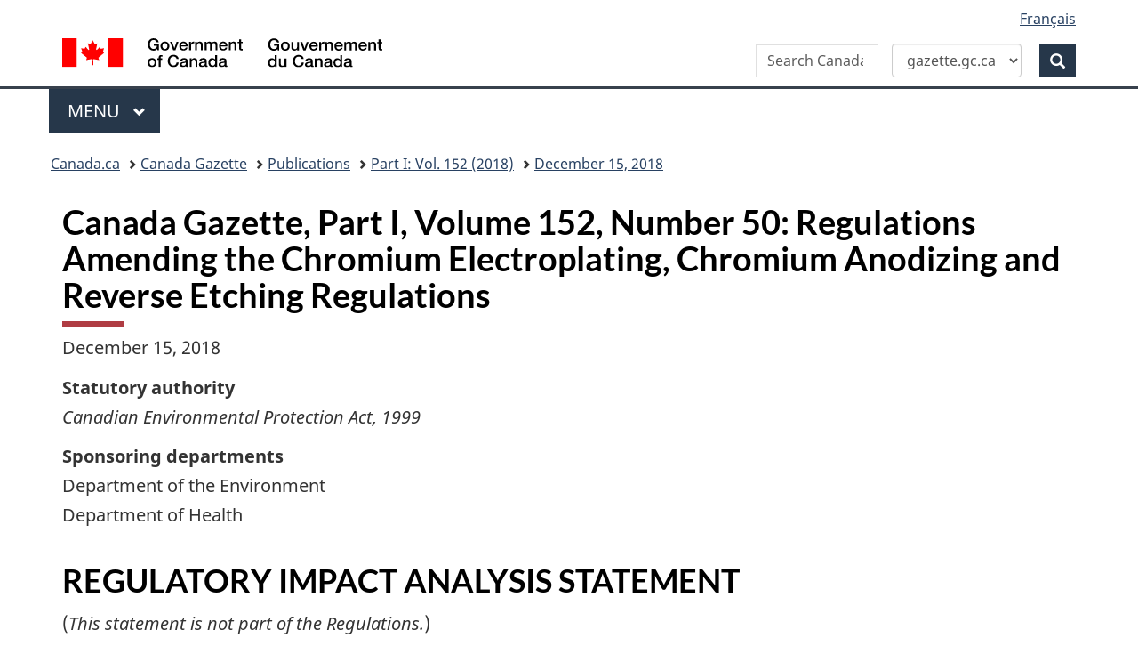

--- FILE ---
content_type: text/html; charset=UTF-8
request_url: https://gazette.gc.ca/rp-pr/p1/2018/2018-12-15/html/reg3-eng.html
body_size: 30217
content:
<!DOCTYPE html>
<!--[if lt IE 9]><html class="no-js lt-ie9" lang="en" dir="ltr"><![endif]-->
<!--[if gt IE 8]><!-->
<html class="no-js" lang="en" dir="ltr">
<!--<![endif]-->
	<head>
	<meta charset="utf-8">
		<!-- Web Experience Toolkit (WET) / Bo�te � outils de l'exp�rience Web (BOEW)
		wet-boew.github.io/wet-boew/License-en.html / wet-boew.github.io/wet-boew/Licence-fr.html -->
		<title>Canada Gazette, Part 1, Volume 152, Number 50:&nbsp;Regulations Amending the Chromium Electroplating, Chromium Anodizing and Reverse Etching Regulations</title>

<meta name="description" content="December 15,&nbsp;2018, Part 1, Volume 152, Number 50, Canada Gazette"/>
<meta name="keywords" content="Canada Gazette, Part 1, Volume 152, Number 50:&nbsp;Regulations Amending the Chromium Electroplating, Chromium Anodizing and Reverse Etching Regulations"/>

<meta name="dcterms.description" content="December 15,&nbsp;2018, Part 1, Volume 152, Number 50, Canada Gazette"/>
<meta name="dcterms.title" content="Canada Gazette, Part 1, Volume 152, Number 50:&nbsp;Regulations Amending the Chromium Electroplating, Chromium Anodizing and Reverse Etching Regulations"/>
<meta name="dcterms.language" content="eng" title="ISO639-2"/>
<meta name="dcterms.publisher" content="Government of Canada, Public Works and Government Services Canada, Integrated Services Branch, Canada Gazette"/>
<meta name="dcterms.subject" content="Regulations; Parliament; Law; Government Communications; Appointments; Consultations; Public Notices; Media; Governor General; Cabinet;" title="gccore"/>
<meta name="dcterms.creator" content="Government of Canada, Public Works and Government Services Canada, Public Services and Procurement Canada, Integrated Services Branch, Canada Gazette"/>

<meta name="dcterms.issued" content="2018-12-15" title="W3CDTF"/>
<meta name="dcterms.modified" content="2021-12-01" title="W3CDTF"/>

<meta name="pwgsc.contact.email" content="questions@pwgsc-tpsgc.gc.ca"/>

<!-- AA-V4-DEV --> 
<script src="//assets.adobedtm.com/be5dfd287373/0127575cd23a/launch-f7c3e6060667.min.js"></script><!-- AA-V4 -->
<meta property="dcterms:service" content="PSPC-SPAC"/>
<meta property="dcterms:accessRights" content="2" /><!-- Start of tete-head.html / Début de tete-head.html -->
<meta content="width=device-width,initial-scale=1" name="viewport"/>
<meta http-equiv="X-UA-Compatible" content="IE=edge"/>
<!--#include virtual="/includes/aa/AA_header_v4.html" -->
<!--#include virtual="/includes/aa/AA_metadata_v4.html" -->
<link href="/boew-wet/wet4.0ca/GCWeb/assets/favicon.ico" rel="icon" type="image/x-icon">
<link rel="stylesheet" href="https://use.fontawesome.com/releases/v5.8.1/css/all.css" integrity="sha384-50oBUHEmvpQ+1lW4y57PTFmhCaXp0ML5d60M1M7uH2+nqUivzIebhndOJK28anvf" crossorigin="anonymous">
<link rel="stylesheet" href="/boew-wet/wet4.0ca/GCWeb/css/theme.min.css">
<noscript>
    <link rel="stylesheet" href="/boew-wet/wet4.0ca/wet-boew/css/noscript.min.css" />
</noscript>
<!--PSPC plugin Files -->
<link rel="stylesheet" href="/site/wb-pspc-plugins/css/wb-pspc-plugins.css" />
<!-- End of tete-head.html / Fin De tete-head.html -->        <link rel="stylesheet" href="/css/gazette.css" />
		<!--[if lte IE 8]><link rel="stylesheet" href="/css/gazette-ie.css" /><![endif]-->
		<!-- ORCS Start -->
				<!-- ORCS End -->

	</head>
	<body vocab="http://schema.org/" typeof="WebPage">
		<!-- Start of google.html / Début de google.html -->
<!-- Google Tag Manager DO NOT REMOVE OR MODIFY - NE PAS SUPPRIMER OU MODIFIER -->
<noscript>
<iframe title="Google Tag Manager" src="//www.googletagmanager.com/ns.html?id=GTM-TLGQ9K" height="0" width="0" style="display:none;visibility:hidden"></iframe></noscript>
<script>(function(w,d,s,l,i){w[l]=w[l]||[];w[l].push({'gtm.start': new Date().getTime(),event:'gtm.js'});var f=d.getElementsByTagName(s)[0], j=d.createElement(s),dl=l!='dataLayer1'?'&l='+l:'';j.async=true;j.src='//www.googletagmanager.com/gtm.js?id='+i+dl;f.parentNode.insertBefore(j,f);})(window,document,'script','dataLayer1','GTM-TLGQ9K');</script>
<!-- End Google Tag Manager -->
<!-- End of google.html / Fin De google.html -->
		<ul id="wb-tphp">
			<li class="wb-slc">
				<a class="wb-sl" href="#wb-cont">Skip to main content</a>
			</li>
			<li class="wb-slc visible-sm visible-md visible-lg">
				<a class="wb-sl" href="#wb-info">Skip to "About this site"</a>
			</li>
		</ul>
		<header role="banner">
			<!-- Start of header-eng.html / Début de header-eng.html -->
<div id="wb-bnr" class="container">
    <div class="row">
        <section id="wb-lng" class="col-xs-3 col-sm-12 pull-right text-right">
            <h2 class="wb-inv">Language selection</h2>
            <ul class="list-inline mrgn-bttm-0">
                <li> <a lang="fr" href="/cgi-bin/language.pl"><span class="hidden-xs">Français</span> <abbr title="Français" class="visible-xs h3 mrgn-tp-sm mrgn-bttm-0 text-uppercase">fr</abbr> </a> </li>
            </ul>
        </section>
        <div class="brand col-xs-9 col-sm-5 col-md-4" property="publisher" typeof="GovernmentOrganization"> <a href="https://www.canada.ca/en.html" property="url"><img src="/boew-wet/wet4.0ca/GCWeb/assets/sig-blk-en.svg" alt="Government of Canada" property="logo"><span class="wb-inv"> / <span lang="fr">Gouvernement du Canada</span></span></a>
            <meta property="name" content="Government of Canada">
            <meta property="areaServed" typeof="Country" content="Canada">
            <link property="logo" href="/boew-wet/wet4.0ca/GCWeb/assets/wmms-blk.svg">
        </div>
        <section id="wb-srch" class="col-lg-offset-4 col-md-offset-4 col-sm-offset-2 col-xs-12 col-sm-5 col-md-4">
            <h2>Search</h2>
            <form id="searchForm" action="https://www.canada.ca/en/public-services-procurement/gazette/advanced-search.html" method="get" role="search" class="form-inline" >
                <div style="display: flex; align-items: center; gap: 0px;">
                    <div class="form-group wb-srch-qry">
                        <label for="wb-srch-q" class="wb-inv" id="searchLabel">Search Canada Gazette</label>
                        <input id="wb-srch-q" name="q" type="search" class="form-control" size="34" maxlength="170" placeholder="Search Canada Gazette">
                    </div>
                    <div class="form-group col-md-12">
                        <select id="searchTarget" class="form-control">
                            <option value="https://www.canada.ca/en/public-services-procurement/gazette/advanced-search.html" selected>gazette.gc.ca</option>
                            <option value="https://www.canada.ca/en/public-services-procurement/search.html">canada.ca</option>
                        </select>
                    </div>
                    <div class="form-group">
                        <button type="submit" id="wb-srch-sub" class="btn btn-primary btn-small" name="wb-srch-sub"> <span class="glyphicon-search glyphicon"></span> <span class="wb-inv">Search</span> </button>
                    </div>
                </div>
            </form>
            <script>
const searchForm = document.getElementById('searchForm');
const searchTarget = document.getElementById('searchTarget');
const searchLabel = document.getElementById('searchLabel');
const searchInput = document.getElementById('wb-srch-q');

searchTarget.addEventListener('change', function() {
    searchForm.action = this.value;

    if (this.value.includes("gazette")) {
        searchLabel.textContent = "Search Canada Gazette";
        searchInput.placeholder = "Search Canada Gazette";
    } else {
        searchLabel.textContent = "Search Canada.ca";
        searchInput.placeholder = "Search Canada.ca";
    }
});
</script> 
        </section>
    </div>
</div>
<nav class="gcweb-menu" typeof="SiteNavigationElement" aria-label="Theme and topic menu">
    <div class="container">
        <h2 class="wb-inv">Menu</h2>
        <button type="button" aria-haspopup="true" aria-expanded="false"><span class="wb-inv">Main </span>Menu <span class="expicon glyphicon glyphicon-chevron-down"></span></button>
        <ul role="menu" aria-orientation="vertical" data-ajax-replace="https://www.canada.ca/content/dam/canada/sitemenu/sitemenu-v2-en.html">
            <li role="presentation"><a role="menuitem" href="https://www.canada.ca/en/services/jobs.html">Jobs and the workplace</a></li>
            <li role="presentation"><a role="menuitem" href="https://www.canada.ca/en/services/immigration-citizenship.html">Immigration and citizenship</a></li>
            <li role="presentation"><a role="menuitem" href="https://travel.gc.ca/">Travel and tourism</a></li>
            <li role="presentation"><a role="menuitem" href="https://www.canada.ca/en/services/business.html">Business and industry</a></li>
            <li role="presentation"><a role="menuitem" href="https://www.canada.ca/en/services/benefits.html">Benefits</a></li>
            <li role="presentation"><a role="menuitem" href="https://www.canada.ca/en/services/health.html">Health</a></li>
            <li role="presentation"><a role="menuitem" href="https://www.canada.ca/en/services/taxes.html">Taxes</a></li>
            <li role="presentation"><a role="menuitem" href="https://www.canada.ca/en/services/environment.html">Environment and natural resources</a></li>
            <li role="presentation"><a role="menuitem" href="https://www.canada.ca/en/services/defence.html">National security and defence</a></li>
            <li role="presentation"><a role="menuitem" href="https://www.canada.ca/en/services/culture.html">Culture, history and sport</a></li>
            <li role="presentation"><a role="menuitem" href="https://www.canada.ca/en/services/policing.html">Policing, justice and emergencies</a></li>
            <li role="presentation"><a role="menuitem" href="https://www.canada.ca/en/services/transport.html">Transport and infrastructure</a></li>
            <li role="presentation"><a role="menuitem" href="https://international.gc.ca/world-monde/index.aspx?lang=eng">Canada and the world</a></li>
            <li role="presentation"><a role="menuitem" href="https://www.canada.ca/en/services/finance.html">Money and finances</a></li>
            <li role="presentation"><a role="menuitem" href="https://www.canada.ca/en/services/science.html">Science and innovation</a></li>
        </ul>
    </div>
</nav>
<!-- End of header-eng.html / Fin De header-eng.html --> 

						<nav role="navigation" id="wb-bc" property="breadcrumb">
							<h2 class="wb-inv">Topics menu</h2>
							<div class="container">
								<div class="row">
									<ol class="breadcrumb">
										<li><a href="https://www.canada.ca/en.html">Canada.ca</a></li>
<!--<li><a href="https://www.canada.ca/en/government/system.html">How government works</a></li>
<li><a href="https://www.canada.ca/en/government/system/laws.html">Treaties, laws and regulations</a></li>-->

<li><a href='/accueil-home-eng.html'>Canada Gazette</a></li>
<li><a href="/rp-pr/publications-eng.html">Publications</a></li>
<li><a href="/rp-pr/p1/2018/index-eng.html">Part&nbsp;I: Vol. 152 (2018)</a></li>
<li><a href="/rp-pr/p1/2018/2018-12-15/html/index-eng.html">December 15, 2018</a></li>

									</ol>
								</div>
							</div>
						</nav>





		</header>
		<!-- MainContentStart -->
		<main role="main" property="mainContentOfPage" class="container">
<!--CONTENT BEGINS | DEBUT DU CONTENU -->
<div id="content">
    <h1 id="wb-cont">Canada Gazette, Part I, Volume 152, Number 50:&nbsp;Regulations Amending the Chromium Electroplating, Chromium Anodizing and Reverse Etching Regulations</h1>
    <p>December 15,&nbsp;2018</p>
    <p><strong>Statutory authority</strong><br>
        <cite>Canadian Environmental Protection Act, 1999</cite></p>
    <p><strong>Sponsoring departments</strong><br>
        Department of the Environment<br>
        Department of Health</p>
    <h2 id="rias">REGULATORY IMPACT ANALYSIS STATEMENT </h2>
    <p>(<cite>This statement is not part of the Regulations.</cite>)</p>
    <h3>Issues </h3>
    <p>Since 2012, the Standing Joint Committee for the Scrutiny of Regulations (SJCSR) has raised some concerns regarding the <cite>Chromium Electroplating, Chromium Anodizing and Reverse Etching Regulations</cite> (the Regulations) and has requested that certain provisions be modified (e.g.&nbsp;inconsistencies between the English and French versions of the Regulations, a lack of clarity regarding laboratory accreditation).</p>
    <h3>Background </h3>
    <p>Chromium is widely used in the metal finishing industry for its performance characteristics related to engineering requirements, corrosion resistance and hardness. The chromium electroplating, chromium anodizing and reverse etching sector uses a chromic acid solution in tanks to coat metal parts and tools with a layer of chromium for hardening, protection against corrosion and wear, and decoration.</p>
    <p>Hexavalent chromium compounds are harmful to the environment and a danger to human life and health in Canada. They were declared to be toxic and, in 1998, these substances were added to the List of Toxic Substances in Schedule&nbsp;1 under the then <cite>Canadian Environmental Protection Act</cite>. The Regulations were later published under the <cite>Canadian Environmental Protection Act, 1999</cite> (CEPA) in 2009 to limit emissions of hexavalent chromium compounds from facilities in the metal finishing industry and to help protect Canadians and the environment from the risks posed by these substances.</p>
    <p>The Regulations aim to limit emissions of hexavalent chromium compounds during chromium electroplating, chromium anodizing and reverse etching processes at facilities that use more than 50 kg of chromium trioxide per calendar year. The Regulations prescribe three methods to limit releases of hexavalent chromium compounds: use of a point source control device for one or more tanks; limitation of the surface tension; or use of a tank cover.</p>
    <p>Regulatees choosing to control their releases of hexavalent chromium compounds by limiting the surface tension of the solution containing those compounds must measure the surface tension of the solution in the tank daily. If the regulatee is measuring the surface tension using a tensiometer, the surface tension must be measured in accordance with the American Society for Testing and Materials (ASTM) International method. The ASTM standard that is currently referenced by the Regulations has been superceded by a newer standard under a new title. Additionally, the ASTM standard includes requirements that are not applicable in the context of the Regulations.</p>
    <p>The regulated community comprises approximately 160&nbsp;facilities, of which the majority are considered to be small or medium-sized businesses.</p>
    <h3>Objectives </h3>
    <p>The objective of the proposed <cite>Regulations Amending the Chromium Electroplating, Chromium Anodizing and Reverse Etching Regulations</cite> (the proposed amendments) is to address the concerns raised by the SJCSR by improving consistency between the French and English versions of the Regulations, and improving the clarity of the regulatory text related to laboratory accreditation. The proposed amendments would also provide regulated parties with more flexibility to choose from various tensiometers available on the market by removing reference to an outdated technical standard.</p>
    <h3>Description </h3>
    <p>The proposed amendments would modify the Regulations in response to recommendations made by the SJCSR. The proposed amendments would resolve the following issues.</p>
    <p>The paragraph&nbsp;12(g) of the French version of the Regulations would be modified by adding the words "du rejet." Furthermore, the heading before section&nbsp;11 of the French version of the Regulations would be changed from "Rapports" to "Rapports et Avis" because section&nbsp;13 has specific requirements for reports and notices. The heading before section&nbsp;11 of the English version of the Regulations would be changed from "Reporting" to "Reporting and Notices."</p>
    <p>The issue mentioned by the SJCSR concerning what is meant by a laboratory "accredited by a Canadian accrediting body" would also be addressed. To address this issue, the Department of the Environment (the Department) has developed standard wording to be included in provisions relating to the accreditation of laboratories in all of the Department's regulations, if relevant. Based on the wording, if these standardized elements are used in a regulation, a regulatory provision requiring laboratory analysis will require that the laboratory be accredited under standard ISO/IEC&nbsp;17025 by an accrediting body that is a signatory to the International Laboratory Accreditation Cooperation Mutual Recognition Arrangement (ILAC MRA). It would also require that the laboratory's scope of accreditation include the parameters to which the analysis relates. The standard wording would be incorporated into the proposed amendments. The new provision would also allow for the alternate possibility that a laboratory be accredited under Quebec's <cite>Environment Quality Act</cite>, and that the laboratory's scope of accreditation include the parameters to which the analysis relates.</p>
    <p>In addition, the proposed amendments would provide regulated parties with more flexibility to choose from various tensiometers available on the market by removing the requirement for obtaining the outdated ASTM standard. This change would allow the use of any commercially available tensiometers. Reference to the ASTM standard would be replaced by reference to the tensiometer device's manufacturer's instructions. This modification would not change the level of stringency set by the Regulations.</p>
    <h3>"One-for-One" Rule </h3>
    <p>The "One-for-One" Rule would not apply to the proposed amendments, as they are not expected to create any new administrative costs. It is possible that the proposed amendments would result in an overall reduction of administrative costs to businesses, including small businesses; however, these cost savings are neither significant nor quantifiable.</p>
    <h3>Small business lens </h3>
    <p>The small business lens would not apply to the proposed amendments, as they are not expected to result in additional new costs for small businesses. The proposed amendments are expected to result in a minor reduction of compliance costs to businesses, including small businesses; however, the amount of these cost savings (across all potentially impacted) is considered negligible.</p>
    <h3>Consultation </h3>
    <p>Pre-consultations via email and teleconference with stakeholders, including regulatees, sectoral associations, a provincial government, Indigenous peoples, and environmental non-governmental organizations, were held between September&nbsp;2017 and March&nbsp;2018 on the SJCSR's recommendations and other proposed amendments to the Regulations. No concerns were raised about the changes proposed to resolve the issues raised by the SJCSR.</p>
    <p>In order to fulfill the commitments the Department has made to the SJCSR, the proposed amendments (as initially presented to stakeholders) have now been divided into two separate amendments: those proposed amendments addressing the SJCSR's recommendations and the other amendments, which aim to update and streamline the regulations in general. The Department intends to bring forward the second set of amendments for consideration (i.e. those not related to the SJCSR's recommendations) at a later date.<sup id="footnoteRef.51795"> <a class="fn-lnk" href="#footnote.51795"><span class="wb-inv">footnote </span>1</a></sup> Any comments received during the 60-day public comment period following publication in the <cite>Canada Gazette</cite>, Part I, will be taken into consideration before the proposed amendments are finalized.</p>
    <h3>Rationale </h3>
    <p>The proposed amendments are not expected to create costs or quantified savings for stakeholders. The amendment to the surface tension measurement provision would provide greater flexibility to regulated parties as they would be permitted to use different instruments to fulfill the regulatory requirements.</p>
    <p>The proposed amendments would improve consistency between the French and English versions of the Regulations, update surface tension measurement requirements and revise the laboratory accreditation provision in order to address comments received from the SJCSR.</p>
    <h2 id="contact">Contacts</h2>
    <p>Matthew Watkinson<br>
        Director<br>
        Regulatory Analysis and Valuation Division<br>
        Department of the Environment<br>
        200 Sacr&eacute;-C&oelig;ur Boulevard<br>
        Gatineau, Quebec<br>
        K1A 0H3<br>
        Email: <a href="mailto:ec.darv-ravd.ec@canada.ca">ec.darv-ravd.ec@canada.ca</a></p>
    <p>Nicole Foliet<br>
        Director<br>
        Chemical Production Division<br>
        Department of the Environment<br>
        351 Saint-Joseph Boulevard<br>
        Gatineau, Quebec<br>
        K1A 0H3<br>
        Email: <a href="mailto:ec.chrome-chromium.ec@canada.ca">ec.chrome-chromium.ec@canada.ca</a></p>
    <h2 id="reg">PROPOSED REGULATORY TEXT </h2>
    <p>Notice is given, pursuant to subsection&nbsp;332(1)<sup id="footnoteRef.53393"> <a class="fn-lnk" href="#footnote.53393"><span class="wb-inv">footnote </span>a</a></sup> of the <cite>Canadian Environmental Protection Act,&nbsp;1999 </cite><sup id="footnoteRef.53391"> <a class="fn-lnk" href="#footnote.53391"><span class="wb-inv">footnote </span>b</a></sup>, that the Governor in Council, pursuant to subsection&nbsp;93(1) and section&nbsp;97 of that Act, proposes to make the annexed <cite>Regulations Amending the Chromium Electroplating, Chromium Anodizing and Reverse Etching Regulations</cite>.</p>
    <p>Any person may, within 60 days after the date of publication of this notice, file with the Minister of the Environment comments with respect to the proposed Regulations or a notice of objection requesting that a board of review be established under section&nbsp;333 of that Act and stating the reasons for the objection. All comments and notices must cite the <cite>Canada Gazette</cite>, Part I, and the date of publication of this notice, and be addressed to the Chemical Production Division, Department of the Environment, 351 St. Joseph Boulevard, Gatineau, Quebec K1A&nbsp;0H3 (fax: 819-938-4218; email: <a href="mailto:ec.chrome-chromium.ec@canada.ca">ec.chrome-chromium.ec@canada.ca</a>).</p>
    <p>A person who provides information to that Minister may submit with the information a request for confidentiality under section&nbsp;313 of that Act.</p>
    <p>Ottawa, December 6,&nbsp;2018</p>
    <p>Jurica &#268;apkun<br>
        Assistant Clerk of the Privy Council</p>
    <h2>Regulations Amending the Chromium Electroplating, Chromium Anodizing and Reverse Etching Regulations</h2>
    <h3>Amendments</h3>
    <p><strong>1 Paragraph&nbsp;5(4)(c) of the <cite>Chromium Electroplating, Chromium Anodizing and Reverse Etching Regulations </cite></strong><sup id="footnoteRef.53388"> <a class="fn-lnk" href="#footnote.53388"><span class="wb-inv">footnote </span>2</a></sup><strong> is replaced by the following:</strong></p>
    <ul class="mrgn-lft-lg list-unstyled lst-spcd">
        <li><strong>(c) </strong>any analysis of the sample must be performed by a laboratory that meets the following conditions at the time of analysis:
            <ul class="mrgn-lft-lg list-unstyled lst-spcd">
                <li><strong>(i) </strong>it is accredited
                    <ul class="mrgn-lft-lg list-unstyled lst-spcd">
                        <li><strong>(A) </strong>under the International Organization for Standardization standard ISO/IEC 17025, entitled <cite>General requirements for the competence of testing and calibration laboratories</cite>, by an accrediting body that is a signatory to the International Laboratory Accreditation Cooperation Mutual Recognition Arrangement, or</li>
                        <li><strong>(B) </strong>under the <cite>Environment Quality Act</cite>, CQLR, c.&nbsp;Q-2, and</li>
                    </ul>
                </li>
                <li><strong>(ii) </strong>the scope of its accreditation includes the parameters that are analyzed;</li>
            </ul>
        </li>
    </ul>
    <p><strong>2 Subsection&nbsp;7(4) of the Regulations is replaced by the following:</strong></p>
    <p><strong>(4) </strong>The surface tension must be measured in accordance with the instructions of the tensiometer or stalagmometre manufacturer, as the case may be.</p>
    <p><strong>3 The heading before section&nbsp;11 of the Regulations is replaced by the following:</strong></p>
    <h3>Reporting and Notices</h3>
    <p><strong>4 Paragraph&nbsp;12(g) of the French version of the Regulations is replaced by the following:</strong></p>
    <ul class="mrgn-lft-lg list-unstyled">
        <li><strong>(g) </strong><span xml:lang="fr" lang="fr">une description des mesures prises pour supprimer ou att&eacute;nuer le danger r&eacute;sultant du rejet effectif ou pouvant r&eacute;sulter du rejet probable, ou pour y rem&eacute;dier;</span></li>
    </ul>
    <h3>Coming into Force</h3>
    <p><strong>5 These Regulations come into force on the day on which they are registered.</strong></p>
    <aside class="wb-fnote" role="note">
        <h2 id="fn">Footnotes</h2>
        <dl>
            <dt id="footnote.53393-dt">Footnote a</dt>
            <dd id="footnote.53393">
                <p>S.C. 2004, c. 15, s. 31</p>
                <p class="fn-rtn"> <a href="#footnoteRef.53393"><span class="wb-inv">Return to footnote </span>a<span class="wb-inv"> referrer</span></a></p>
            </dd>
            <dt id="footnote.53391-dt">Footnote b</dt>
            <dd id="footnote.53391">
                <p>S.C. 1999, c. 33</p>
                <p class="fn-rtn"> <a href="#footnoteRef.53391"><span class="wb-inv">Return to footnote </span>b<span class="wb-inv"> referrer</span></a></p>
            </dd>
            <dt id="footnote.51795-dt">Footnote 1</dt>
            <dd id="footnote.51795">
                <p><a href="https://www.canada.ca/en/environment-climate-change/corporate/acts-regulations/forward-regulatory-plan/2018-2020/chemicals-management.html">Forward Regulatory Plan 2018 to 2020, Environment and Climate Change Canada, chapter 2</a>.</p>
                <p class="fn-rtn"> <a href="#footnoteRef.51795"><span class="wb-inv">Return to footnote </span>1<span class="wb-inv"> referrer</span></a></p>
            </dd>
            <dt id="footnote.53388-dt">Footnote 2</dt>
            <dd id="footnote.53388">
                <p>SOR/2009-162</p>
                <p class="fn-rtn"> <a href="#footnoteRef.53388"><span class="wb-inv">Return to footnote </span>2<span class="wb-inv"> referrer</span></a></p>
            </dd>
        </dl>
    </aside>
</div>
<!-- CONTENT ENDS | FIN DU CONTENU -->
			<!-- MainContentEnd -->
		</main>
		<!-- Start of footer-eng.html / Début de footer-eng.html -->
<footer id="wb-info">
	<div class="landscape">
		<nav class="container wb-navcurr">
			<h2 class="wb-inv">About government</h2>
			<ul class="list-unstyled colcount-sm-2 colcount-md-3">
				<li><a href="https://www.canada.ca/en/contact.html">Contact us</a></li>
				<li><a href="https://www.canada.ca/en/government/dept.html">Departments and agencies</a></li>
				<li><a href="https://www.canada.ca/en/government/publicservice.html">Public service and military</a></li>
				<li><a href="https://www.canada.ca/en/news.html">News</a></li>
				<li><a href="https://www.canada.ca/en/government/system/laws.html">Treaties, laws and regulations</a></li>
				<li><a href="https://www.canada.ca/en/transparency/reporting.html">Government-wide reporting</a></li>
				<li><a href="https://pm.gc.ca/en">Prime Minister</a></li>
				<li><a href="https://www.canada.ca/en/government/system.html">How government works</a></li>
				<li><a href="https://open.canada.ca/en/">Open government</a></li>
			</ul>
		</nav>
	</div>
	<div class="brand">
		<div class="container">
			<div class="row">
				<nav class="col-md-9 col-lg-10 ftr-urlt-lnk" aria-label="footer">
					<h2 class="wb-inv">About this site</h2>
					<ul>
						<li><a href="https://www.canada.ca/en/social.html">Social media</a></li>
						<li><a href="https://www.canada.ca/en/mobile.html">Mobile applications</a></li>
						<li><a href="https://www1.canada.ca/en/newsite.html">About Canada.ca</a></li>
						<li><a href="https://www.canada.ca/en/transparency/terms.html">Terms and conditions</a></li>
						<li><a href="https://www.canada.ca/en/transparency/privacy.html">Privacy</a></li>
					</ul>
				</nav>
				<div class="col-xs-6 visible-sm visible-xs tofpg"> <a href="#wb-cont">Top of page <span class="glyphicon glyphicon-chevron-up"></span></a> </div>
				<div class="col-xs-6 col-md-3 col-lg-2 text-right"> <img src="/boew-wet/wet4.0ca/GCWeb/assets/wmms-blk.svg" alt="Symbol of the Government of Canada"> </div>
			</div>
		</div>
	</div>
</footer>
<!-- End of footer-eng.html / Fin De footer-eng.html --> 

<!-- AA-V4 --> <script type="text/javascript">_satellite.pageBottom();</script><!-- Start of script_pied-script_footer.html / Début de script_pied-script_footer.html -->
<script src="https://ajax.googleapis.com/ajax/libs/jquery/2.2.4/jquery.js"></script>
<script src="/boew-wet/wet4.0ca/wet-boew/js/wet-boew.min.js"></script>
<script src="/boew-wet/wet4.0ca/GCWeb/js/theme.min.js"></script>
<!--#include virtual="/includes/aa/AA_footer_v4.html" -->
<!-- PSPC Wet-Boew Plugins -->
<script src="/site/wb-pspc-plugins/wb-pspc-plugins.min.js"></script>
<!-- End PSPC Wet-Boew Plugins -->
<!-- End of script_pied-script_footer.html / Fin De script_pied-script_footer.html -->

	</body>
</html>
